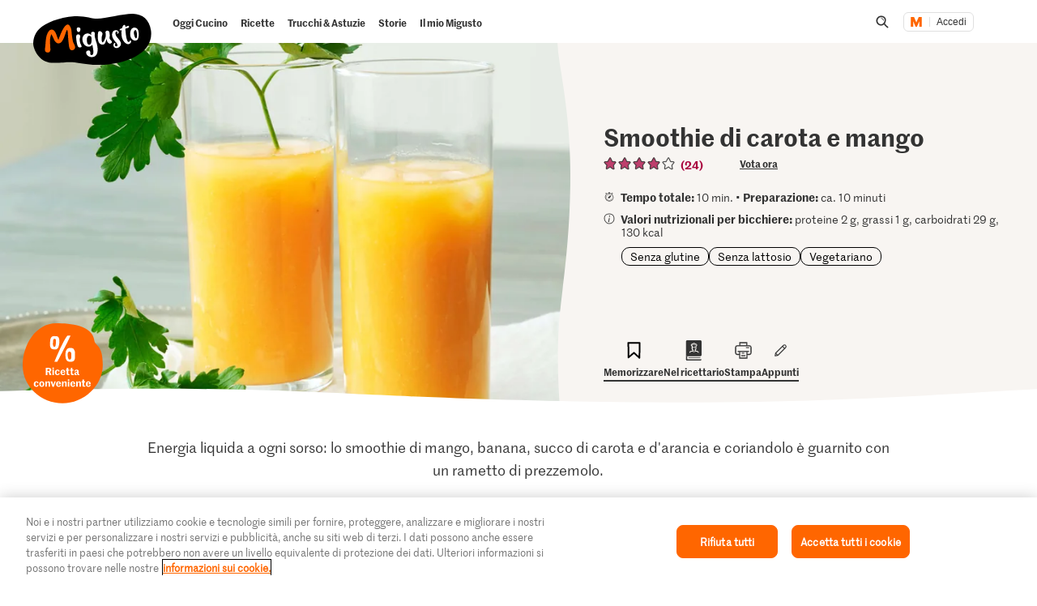

--- FILE ---
content_type: text/html; charset=utf-8
request_url: https://www.google.com/recaptcha/api2/aframe
body_size: 268
content:
<!DOCTYPE HTML><html><head><meta http-equiv="content-type" content="text/html; charset=UTF-8"></head><body><script nonce="C9StKsQO_0UOyfXrKwB3Sw">/** Anti-fraud and anti-abuse applications only. See google.com/recaptcha */ try{var clients={'sodar':'https://pagead2.googlesyndication.com/pagead/sodar?'};window.addEventListener("message",function(a){try{if(a.source===window.parent){var b=JSON.parse(a.data);var c=clients[b['id']];if(c){var d=document.createElement('img');d.src=c+b['params']+'&rc='+(localStorage.getItem("rc::a")?sessionStorage.getItem("rc::b"):"");window.document.body.appendChild(d);sessionStorage.setItem("rc::e",parseInt(sessionStorage.getItem("rc::e")||0)+1);localStorage.setItem("rc::h",'1768670109653');}}}catch(b){}});window.parent.postMessage("_grecaptcha_ready", "*");}catch(b){}</script></body></html>

--- FILE ---
content_type: image/svg+xml;charset=UTF-8
request_url: https://migusto.migros.ch/.resources/migusto/3.3582.0-facbaa65/webresources/assets/dynamic/tooltip-shape.svg
body_size: -208
content:
<svg xmlns="http://www.w3.org/2000/svg" fill="none" viewBox="0 0 277 212"><path fill="#fff" d="M251.91 2.181c-6.18-.114-3.069-.314-11.015-.543-14.167-.429-28.209-.086-42.376 0-14.756.086-30.227.029-44.983-.772-21.272-1.172-43.428 1.23-64.742 1.23s-15.933-.258-24.972-.087c-5.885.115-14.335-.371-20.221-.4-5.171 0-10.258.086-15.723 0-4.12-.057-8.576-.6-12.696 0-3.616.543-5.55 1-7.063 1.6-3.153 1.316-5.76 4.317-6.432 6.346-2.438 7.088-1.85 184.495-.63 189.354 1.429 5.802 3.026 8.917 9.416 10.461 12.024 2.915 25.729 1.286 38.13 1.286 12.403 0 26.234.972 39.35.743 43.596-.8 88.537-1.172 132.763-1.172s31.993-.028 47.968 0c3.237 0 4.961-.8 6.054-3.058 2.69-5.402 2.144-182.751 2.228-185.924.168-5.888-.084-12.462-5.549-16.52-2.943-2.201-8.03-2.43-16.228-2.487z"/></svg>